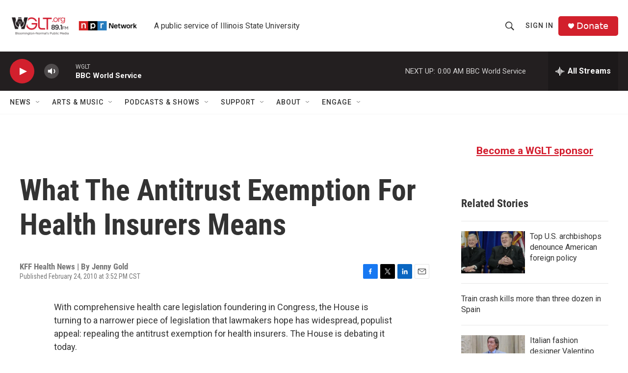

--- FILE ---
content_type: text/html; charset=utf-8
request_url: https://www.google.com/recaptcha/api2/aframe
body_size: 266
content:
<!DOCTYPE HTML><html><head><meta http-equiv="content-type" content="text/html; charset=UTF-8"></head><body><script nonce="xIdpndKl9FMN-KVgGnvlig">/** Anti-fraud and anti-abuse applications only. See google.com/recaptcha */ try{var clients={'sodar':'https://pagead2.googlesyndication.com/pagead/sodar?'};window.addEventListener("message",function(a){try{if(a.source===window.parent){var b=JSON.parse(a.data);var c=clients[b['id']];if(c){var d=document.createElement('img');d.src=c+b['params']+'&rc='+(localStorage.getItem("rc::a")?sessionStorage.getItem("rc::b"):"");window.document.body.appendChild(d);sessionStorage.setItem("rc::e",parseInt(sessionStorage.getItem("rc::e")||0)+1);localStorage.setItem("rc::h",'1768884072317');}}}catch(b){}});window.parent.postMessage("_grecaptcha_ready", "*");}catch(b){}</script></body></html>